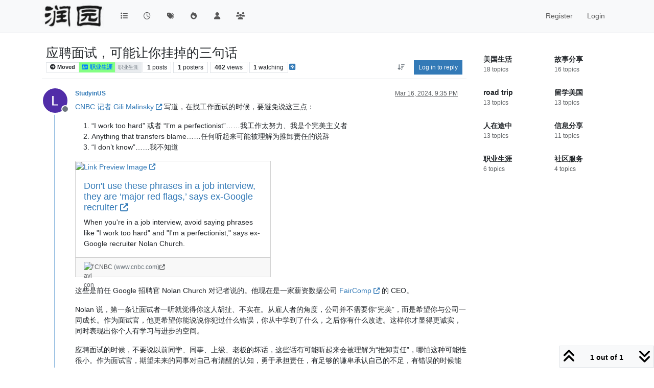

--- FILE ---
content_type: text/html; charset=utf-8
request_url: https://runtu.us/topic/63/%E5%BA%94%E8%81%98%E9%9D%A2%E8%AF%95-%E5%8F%AF%E8%83%BD%E8%AE%A9%E4%BD%A0%E6%8C%82%E6%8E%89%E7%9A%84%E4%B8%89%E5%8F%A5%E8%AF%9D
body_size: 16148
content:
<!DOCTYPE html>
<html lang="en-US" data-dir="ltr" style="direction: ltr;">
<head>
<title>应聘面试，可能让你挂掉的三句话 | 润园</title>
<meta name="viewport" content="width&#x3D;device-width, initial-scale&#x3D;1.0" />
	<meta name="content-type" content="text/html; charset=UTF-8" />
	<meta name="apple-mobile-web-app-capable" content="yes" />
	<meta name="mobile-web-app-capable" content="yes" />
	<meta property="og:site_name" content="润园" />
	<meta name="msapplication-badge" content="frequency=30; polling-uri=https://runtu.us/sitemap.xml" />
	<meta name="theme-color" content="#ffffff" />
	<meta name="msapplication-square150x150logo" content="/assets/uploads/system/site-logo.png" />
	<meta name="title" content="应聘面试，可能让你挂掉的三句话" />
	<meta property="og:title" content="应聘面试，可能让你挂掉的三句话" />
	<meta property="og:type" content="article" />
	<meta property="article:published_time" content="2024-03-16T21:35:44.297Z" />
	<meta property="article:modified_time" content="2024-03-16T21:35:44.297Z" />
	<meta property="article:section" content="职业生涯" />
	<meta name="description" content="CNBC 记者 Gili Malinsky 写道，在找工作面试的时候，要避免说这三点：  “I work too hard” 或者 “I’m a perfectionist”……我工作太努力、我是个完美主义者 Anything that transfers blame……任何听起来可能被理解为推卸责任的说辞 “I..." />
	<meta property="og:description" content="CNBC 记者 Gili Malinsky 写道，在找工作面试的时候，要避免说这三点：  “I work too hard” 或者 “I’m a perfectionist”……我工作太努力、我是个完美主义者 Anything that transfers blame……任何听起来可能被理解为推卸责任的说辞 “I..." />
	<meta property="og:image" content="https://lh3.googleusercontent.com/a/ACg8ocKdaaOdK7NKYX-ygYdbjgg-ttNBC-EzMyzhKw8M8BXmcrKquA=s96-c" />
	<meta property="og:image:url" content="https://lh3.googleusercontent.com/a/ACg8ocKdaaOdK7NKYX-ygYdbjgg-ttNBC-EzMyzhKw8M8BXmcrKquA=s96-c" />
	<meta property="og:image" content="https://runtu.us/assets/uploads/system/site-logo.png" />
	<meta property="og:image:url" content="https://runtu.us/assets/uploads/system/site-logo.png" />
	<meta property="og:image:width" content="149" />
	<meta property="og:image:height" content="61" />
	<meta property="og:url" content="https://runtu.us/topic/63/%E5%BA%94%E8%81%98%E9%9D%A2%E8%AF%95-%E5%8F%AF%E8%83%BD%E8%AE%A9%E4%BD%A0%E6%8C%82%E6%8E%89%E7%9A%84%E4%B8%89%E5%8F%A5%E8%AF%9D" />
	
<link rel="stylesheet" type="text/css" href="/assets/client.css?v=aa0c56c764e" />
<link rel="icon" type="image/x-icon" href="/assets/uploads/system/favicon.ico?v&#x3D;aa0c56c764e" />
	<link rel="manifest" href="/manifest.webmanifest" crossorigin="use-credentials" />
	<link rel="search" type="application/opensearchdescription+xml" title="润园" href="/osd.xml" />
	<link rel="apple-touch-icon" href="/assets/images/touch/512.png" />
	<link rel="icon" sizes="36x36" href="/assets/images/touch/36.png" />
	<link rel="icon" sizes="48x48" href="/assets/images/touch/48.png" />
	<link rel="icon" sizes="72x72" href="/assets/images/touch/72.png" />
	<link rel="icon" sizes="96x96" href="/assets/images/touch/96.png" />
	<link rel="icon" sizes="144x144" href="/assets/images/touch/144.png" />
	<link rel="icon" sizes="192x192" href="/assets/images/touch/192.png" />
	<link rel="icon" sizes="512x512" href="/assets/images/touch/512.png" />
	<link rel="prefetch" href="/assets/src/modules/composer.js?v&#x3D;aa0c56c764e" />
	<link rel="prefetch" href="/assets/src/modules/composer/uploads.js?v&#x3D;aa0c56c764e" />
	<link rel="prefetch" href="/assets/src/modules/composer/drafts.js?v&#x3D;aa0c56c764e" />
	<link rel="prefetch" href="/assets/src/modules/composer/tags.js?v&#x3D;aa0c56c764e" />
	<link rel="prefetch" href="/assets/src/modules/composer/categoryList.js?v&#x3D;aa0c56c764e" />
	<link rel="prefetch" href="/assets/src/modules/composer/resize.js?v&#x3D;aa0c56c764e" />
	<link rel="prefetch" href="/assets/src/modules/composer/autocomplete.js?v&#x3D;aa0c56c764e" />
	<link rel="prefetch" href="/assets/templates/composer.tpl?v&#x3D;aa0c56c764e" />
	<link rel="prefetch" href="/assets/language/en-US/topic.json?v&#x3D;aa0c56c764e" />
	<link rel="prefetch" href="/assets/language/en-US/modules.json?v&#x3D;aa0c56c764e" />
	<link rel="prefetch" href="/assets/language/en-US/tags.json?v&#x3D;aa0c56c764e" />
	<link rel="prefetch stylesheet" href="/assets/plugins/nodebb-plugin-markdown/styles/default.css" />
	<link rel="prefetch" href="/assets/language/en-US/markdown.json?v&#x3D;aa0c56c764e" />
	<link rel="stylesheet" href="https://runtu.us/assets/plugins/nodebb-plugin-emoji/emoji/styles.css?v&#x3D;aa0c56c764e" />
	<link rel="canonical" href="https://runtu.us/topic/63/应聘面试-可能让你挂掉的三句话" />
	<link rel="alternate" type="application/rss+xml" href="/topic/63.rss" />
	<link rel="up" href="https://runtu.us/category/10/职业生涯" />
	<link rel="author" href="https://runtu.us/user/studyinus" />
	<link rel="alternate" type="application/activity+json" href="https://runtu.us/post/144" />
	
<script>
var config = JSON.parse('{"relative_path":"","upload_url":"/assets/uploads","asset_base_url":"/assets","assetBaseUrl":"/assets","siteTitle":"\u6DA6\u56ED","browserTitle":"\u6DA6\u56ED","description":"","keywords":"","brand:logo":"&#x2F;assets&#x2F;uploads&#x2F;system&#x2F;site-logo.png","titleLayout":"&#123;pageTitle&#125; | &#123;browserTitle&#125;","showSiteTitle":false,"maintenanceMode":false,"postQueue":1,"minimumTitleLength":3,"maximumTitleLength":255,"minimumPostLength":8,"maximumPostLength":32767,"minimumTagsPerTopic":1,"maximumTagsPerTopic":5,"minimumTagLength":3,"maximumTagLength":15,"undoTimeout":10000,"useOutgoingLinksPage":false,"allowGuestHandles":false,"allowTopicsThumbnail":false,"usePagination":false,"disableChat":false,"disableChatMessageEditing":false,"maximumChatMessageLength":1000,"socketioTransports":["polling","websocket"],"socketioOrigins":"https://runtu.us:*","websocketAddress":"","maxReconnectionAttempts":5,"reconnectionDelay":1500,"topicsPerPage":20,"postsPerPage":20,"maximumFileSize":2048,"theme:id":"nodebb-theme-persona","theme:src":"","defaultLang":"en-US","userLang":"en-US","loggedIn":false,"uid":-1,"cache-buster":"v=aa0c56c764e","topicPostSort":"oldest_to_newest","categoryTopicSort":"recently_replied","csrf_token":false,"searchEnabled":true,"searchDefaultInQuick":"titles","bootswatchSkin":"","composer:showHelpTab":true,"enablePostHistory":true,"timeagoCutoff":30,"timeagoCodes":["af","am","ar","az-short","az","be","bg","bs","ca","cs","cy","da","de-short","de","dv","el","en-short","en","es-short","es","et","eu","fa-short","fa","fi","fr-short","fr","gl","he","hr","hu","hy","id","is","it-short","it","ja","jv","ko","ky","lt","lv","mk","nl","no","pl","pt-br-short","pt-br","pt-short","pt","ro","rs","ru","rw","si","sk","sl","sq","sr","sv","th","tr-short","tr","uk","ur","uz","vi","zh-CN","zh-TW"],"cookies":{"enabled":false,"message":"[[global:cookies.message]]","dismiss":"[[global:cookies.accept]]","link":"[[global:cookies.learn-more]]","link_url":"https:&#x2F;&#x2F;www.cookiesandyou.com"},"thumbs":{"size":512},"emailPrompt":1,"useragent":{"isSafari":false},"fontawesome":{"pro":false,"styles":["solid","brands","regular"],"version":"6.7.2"},"activitypub":{"probe":1},"acpLang":"undefined","topicSearchEnabled":false,"disableCustomUserSkins":false,"defaultBootswatchSkin":"","composer-default":{},"hideSubCategories":false,"hideCategoryLastPost":false,"enableQuickReply":false,"markdown":{"highlight":1,"highlightLinesLanguageList":"[]","hljsLanguages":["common"],"theme":"default.css","defaultHighlightLanguage":"","externalMark":true},"emojiCustomFirst":false,"spam-be-gone":{},"2factor":{"hasKey":false},"googleAdsense":{"client_id":"pub-2702694357921129","adFreeGroups":"[]"},"sso-google":{"style":"dark"},"recentCards":{"enableCarousel":0,"enableCarouselPagination":0,"minSlides":1,"maxSlides":4}}');
var app = {
user: JSON.parse('{"uid":-1,"username":"Guest","displayname":"Guest","userslug":"","fullname":"Guest","email":"","icon:text":"?","icon:bgColor":"#aaa","groupTitle":"","groupTitleArray":[],"status":"offline","reputation":0,"email:confirmed":false,"unreadData":{"":{},"new":{},"watched":{},"unreplied":{}},"isAdmin":false,"isGlobalMod":false,"isMod":false,"privileges":{"chat":false,"chat:privileged":false,"upload:post:image":false,"upload:post:file":false,"signature":false,"invite":false,"group:create":false,"search:content":false,"search:users":false,"search:tags":false,"view:users":false,"view:tags":true,"view:groups":false,"local:login":false,"ban":false,"mute":false,"view:users:info":false},"blocks":[],"timeagoCode":"en","offline":true,"lastRoomId":null,"isEmailConfirmSent":false}')
};
document.documentElement.style.setProperty('--panel-offset', `${localStorage.getItem('panelOffset') || 0}px`);
</script>


</head>
<body class="page-topic page-topic-63 page-topic-应聘面试-可能让你挂掉的三句话 template-topic page-topic-category-10 page-topic-category-职业生涯 parent-category-2 parent-category-10 page-status-200 theme-persona user-guest skin-noskin">
<nav id="menu" class="slideout-menu hidden">
<section class="menu-section" data-section="navigation">
<ul class="menu-section-list text-bg-dark list-unstyled"></ul>
</section>
</nav>
<nav id="chats-menu" class="slideout-menu hidden">

</nav>
<main id="panel" class="slideout-panel">
<nav class="navbar sticky-top navbar-expand-lg bg-light header border-bottom py-0" id="header-menu" component="navbar">
<div class="container-lg justify-content-start flex-nowrap">
<div class="d-flex align-items-center me-auto" style="min-width: 0px;">
<button type="button" class="navbar-toggler border-0" id="mobile-menu">
<i class="fa fa-lg fa-fw fa-bars unread-count" ></i>
<span component="unread/icon" class="notification-icon fa fa-fw fa-book unread-count" data-content="0" data-unread-url="/unread"></span>
</button>
<div class="d-inline-flex align-items-center" style="min-width: 0px;">

<a class="navbar-brand" href="/">
<img alt="润园" class=" forum-logo d-inline-block align-text-bottom" src="/assets/uploads/system/site-logo.png?v=aa0c56c764e" />
</a>


</div>
</div>


<div component="navbar/title" class="visible-xs hidden">
<span></span>
</div>
<div id="nav-dropdown" class="collapse navbar-collapse d-none d-lg-block">
<ul id="main-nav" class="navbar-nav me-auto mb-2 mb-lg-0">


<li class="nav-item " title="Categories">
<a class="nav-link navigation-link "
 href="&#x2F;categories" >

<i class="fa fa-fw fa-list" data-content=""></i>


<span class="visible-xs-inline">Categories</span>


</a>

</li>



<li class="nav-item " title="Recent">
<a class="nav-link navigation-link "
 href="&#x2F;recent" >

<i class="fa fa-fw fa-clock-o" data-content=""></i>


<span class="visible-xs-inline">Recent</span>


</a>

</li>



<li class="nav-item " title="Tags">
<a class="nav-link navigation-link "
 href="&#x2F;tags" >

<i class="fa fa-fw fa-tags" data-content=""></i>


<span class="visible-xs-inline">Tags</span>


</a>

</li>



<li class="nav-item " title="Popular">
<a class="nav-link navigation-link "
 href="&#x2F;popular" >

<i class="fa fa-fw fa-fire" data-content=""></i>


<span class="visible-xs-inline">Popular</span>


</a>

</li>



<li class="nav-item " title="Users">
<a class="nav-link navigation-link "
 href="&#x2F;users" >

<i class="fa fa-fw fa-user" data-content=""></i>


<span class="visible-xs-inline">Users</span>


</a>

</li>



<li class="nav-item " title="Groups">
<a class="nav-link navigation-link "
 href="&#x2F;groups" >

<i class="fa fa-fw fa-group" data-content=""></i>


<span class="visible-xs-inline">Groups</span>


</a>

</li>


</ul>
<ul class="navbar-nav mb-2 mb-lg-0 hidden-xs">
<li class="nav-item">
<a href="#" id="reconnect" class="nav-link hide" title="Looks like your connection to 润园 was lost, please wait while we try to reconnect.">
<i class="fa fa-check"></i>
</a>
</li>
</ul>



<ul id="logged-out-menu" class="navbar-nav me-0 mb-2 mb-lg-0 align-items-center">

<li class="nav-item">
<a class="nav-link" href="/register">
<i class="fa fa-pencil fa-fw d-inline-block d-sm-none"></i>
<span>Register</span>
</a>
</li>

<li class="nav-item">
<a class="nav-link" href="/login">
<i class="fa fa-sign-in fa-fw d-inline-block d-sm-none"></i>
<span>Login</span>
</a>
</li>
</ul>


</div>
</div>
</nav>
<script>
const rect = document.getElementById('header-menu').getBoundingClientRect();
const offset = Math.max(0, rect.bottom);
document.documentElement.style.setProperty('--panel-offset', offset + `px`);
</script>
<div class="container-lg pt-3" id="content">
<noscript>
<div class="alert alert-danger">
<p>
Your browser does not seem to support JavaScript. As a result, your viewing experience will be diminished, and you have been placed in <strong>read-only mode</strong>.
</p>
<p>
Please download a browser that supports JavaScript, or enable it if it's disabled (i.e. NoScript).
</p>
</div>
</noscript>
<div data-widget-area="header">

</div>
<div class="row mb-5">
<div class="topic col-lg-9 col-sm-12" itemid="/topic/63/%E5%BA%94%E8%81%98%E9%9D%A2%E8%AF%95-%E5%8F%AF%E8%83%BD%E8%AE%A9%E4%BD%A0%E6%8C%82%E6%8E%89%E7%9A%84%E4%B8%89%E5%8F%A5%E8%AF%9D" itemscope itemtype="https://schema.org/DiscussionForumPosting">
<meta itemprop="headline" content="应聘面试，可能让你挂掉的三句话">
<meta itemprop="text" content="应聘面试，可能让你挂掉的三句话">
<meta itemprop="url" content="/topic/63/%E5%BA%94%E8%81%98%E9%9D%A2%E8%AF%95-%E5%8F%AF%E8%83%BD%E8%AE%A9%E4%BD%A0%E6%8C%82%E6%8E%89%E7%9A%84%E4%B8%89%E5%8F%A5%E8%AF%9D">
<meta itemprop="datePublished" content="2024-03-16T21:35:44.297Z">
<meta itemprop="dateModified" content="2024-03-16T21:35:44.297Z">
<div itemprop="author" itemscope itemtype="https://schema.org/Person">
<meta itemprop="name" content="StudyinUS">
<meta itemprop="url" content="/user/studyinus">
</div>
<div class="topic-header sticky-top mb-3 bg-body">
<div class="d-flex flex-wrap gap-3 border-bottom p-2">
<div class="d-flex flex-column gap-2 flex-grow-1">
<h1 component="post/header" class="mb-0" itemprop="name">
<div class="topic-title d-flex">
<span class="fs-3" component="topic/title">应聘面试，可能让你挂掉的三句话</span>
</div>
</h1>
<div class="topic-info d-flex gap-2 align-items-center flex-wrap">
<span component="topic/labels" class="d-flex gap-2 ">
<span component="topic/scheduled" class="badge badge border border-gray-300 text-body hidden">
<i class="fa fa-clock-o"></i> Scheduled
</span>
<span component="topic/pinned" class="badge badge border border-gray-300 text-body hidden">
<i class="fa fa-thumb-tack"></i> Pinned
</span>
<span component="topic/locked" class="badge badge border border-gray-300 text-body hidden">
<i class="fa fa-lock"></i> Locked
</span>
<a component="topic/moved" href="/category/3" class="badge badge border border-gray-300 text-body text-decoration-none ">
<i class="fa fa-arrow-circle-right"></i> Moved
</a>

</span>
<a component="topic/category" href="/category/10/职业生涯" class="badge px-1 text-truncate text-decoration-none border" style="color: #0080ff;background-color: #84ff84;border-color: #84ff84!important; max-width: 70vw;">
			<i class="fa fa-fw fa-address-card fa-solid"></i>
			职业生涯
		</a>
<div data-tid="63" component="topic/tags" class="lh-1 tags tag-list d-flex flex-wrap hidden-xs hidden-empty gap-2"><a href="/tags/%E8%81%8C%E4%B8%9A%E7%94%9F%E6%B6%AF"><span class="badge border border-gray-300 fw-normal tag tag-class-职业生涯" data-tag="职业生涯">职业生涯</span></a></div>
<div class="d-flex gap-2"><span class="badge text-body border border-gray-300 stats text-xs">
<i class="fa-regular fa-fw fa-message visible-xs-inline" title="Posts"></i>
<span component="topic/post-count" title="1" class="fw-bold">1</span>
<span class="hidden-xs text-lowercase fw-normal">Posts</span>
</span>
<span class="badge text-body border border-gray-300 stats text-xs">
<i class="fa fa-fw fa-user visible-xs-inline" title="Posters"></i>
<span title="1" class="fw-bold">1</span>
<span class="hidden-xs text-lowercase fw-normal">Posters</span>
</span>
<span class="badge text-body border border-gray-300 stats text-xs">
<i class="fa fa-fw fa-eye visible-xs-inline" title="Views"></i>
<span class="fw-bold" title="462">462</span>
<span class="hidden-xs text-lowercase fw-normal">Views</span>
</span>

<span class="badge text-body border border-gray-300 stats text-xs">
<i class="fa fa-fw fa-bell-o visible-xs-inline" title="Watching"></i>
<span class="fw-bold" title="462">1</span>
<span class="hidden-xs text-lowercase fw-normal">Watching</span>
</span>
</div>

<a class="hidden-xs" target="_blank" href="/topic/63.rss"><i class="fa fa-rss-square"></i></a>


<div class="ms-auto">
<div class="topic-main-buttons float-end d-inline-block">
<span class="loading-indicator btn float-start hidden" done="0">
<span class="hidden-xs">Loading More Posts</span> <i class="fa fa-refresh fa-spin"></i>
</span>


<div title="Sort by" class="btn-group bottom-sheet hidden-xs" component="thread/sort">
<button class="btn btn-sm btn-ghost dropdown-toggle" data-bs-toggle="dropdown" aria-haspopup="true" aria-expanded="false" aria-label="Post sort option, Oldest to Newest">
<i class="fa fa-fw fa-arrow-down-wide-short text-secondary"></i></button>
<ul class="dropdown-menu dropdown-menu-end p-1 text-sm" role="menu">
<li>
<a class="dropdown-item rounded-1 d-flex align-items-center gap-2" href="#" class="oldest_to_newest" data-sort="oldest_to_newest" role="menuitem">
<span class="flex-grow-1">Oldest to Newest</span>
<i class="flex-shrink-0 fa fa-fw text-secondary"></i>
</a>
</li>
<li>
<a class="dropdown-item rounded-1 d-flex align-items-center gap-2" href="#" class="newest_to_oldest" data-sort="newest_to_oldest" role="menuitem">
<span class="flex-grow-1">Newest to Oldest</span>
<i class="flex-shrink-0 fa fa-fw text-secondary"></i>
</a>
</li>
<li>
<a class="dropdown-item rounded-1 d-flex align-items-center gap-2" href="#" class="most_votes" data-sort="most_votes" role="menuitem">
<span class="flex-grow-1">Most Votes</span>
<i class="flex-shrink-0 fa fa-fw text-secondary"></i>
</a>
</li>
</ul>
</div>
<div class="d-inline-block">

</div>
<div component="topic/reply/container" class="btn-group bottom-sheet hidden">
<a href="/compose?tid=63" class="btn btn-sm btn-primary" component="topic/reply" data-ajaxify="false" role="button"><i class="fa fa-reply visible-xs-inline"></i><span class="visible-sm-inline visible-md-inline visible-lg-inline"> Reply</span></a>
<button type="button" class="btn btn-sm btn-primary dropdown-toggle" data-bs-toggle="dropdown" aria-haspopup="true" aria-expanded="false">
<span class="caret"></span>
</button>
<ul class="dropdown-menu dropdown-menu-end" role="menu">
<li><a class="dropdown-item" href="#" component="topic/reply-as-topic" role="menuitem">Reply as topic</a></li>
</ul>
</div>


<a component="topic/reply/guest" href="/login" class="btn btn-sm btn-primary">Log in to reply</a>


</div>
</div>
</div>
</div>
<div class="d-flex flex-wrap gap-2 align-items-center hidden-empty " component="topic/thumb/list">
</div>
</div>
</div>



<div component="topic/deleted/message" class="alert alert-warning d-flex justify-content-between flex-wrap hidden">
<span>This topic has been deleted. Only users with topic management privileges can see it.</span>
<span>

</span>
</div>

<ul component="topic" class="posts timeline" data-tid="63" data-cid="10">

<li component="post" class="  topic-owner-post" data-index="0" data-pid="144" data-uid="2" data-timestamp="1710624944297" data-username="StudyinUS" data-userslug="studyinus" itemprop="comment" itemtype="http://schema.org/Comment" itemscope>
<a component="post/anchor" data-index="0" id="1"></a>
<meta itemprop="datePublished" content="2024-03-16T21:35:44.297Z">
<meta itemprop="dateModified" content="">

<div class="clearfix post-header">
<div class="icon float-start">
<a href="/user/studyinus">
<img title="StudyinUS" data-uid="2" class="avatar  avatar-rounded" alt="StudyinUS" loading="lazy" component="user/picture" src="https://lh3.googleusercontent.com/a/ACg8ocKdaaOdK7NKYX-ygYdbjgg-ttNBC-EzMyzhKw8M8BXmcrKquA=s96-c" style="--avatar-size: 48px;" onError="this.remove()" itemprop="image" /><span title="StudyinUS" data-uid="2" class="avatar  avatar-rounded" component="user/picture" style="--avatar-size: 48px; background-color: #e65100">S</span>

<span component="user/status" class="position-absolute top-100 start-100 border border-white border-2 rounded-circle status offline"><span class="visually-hidden">Offline</span></span>

</a>
</div>
<small class="d-flex">
<div class="d-flex align-items-center gap-1 flex-wrap w-100">
<strong class="text-nowrap" itemprop="author" itemscope itemtype="https://schema.org/Person">
<meta itemprop="name" content="StudyinUS">
<meta itemprop="url" content="/user/studyinus">
<a href="/user/studyinus" data-username="StudyinUS" data-uid="2">StudyinUS</a>
</strong>


<span class="visible-xs-inline-block visible-sm-inline-block visible-md-inline-block visible-lg-inline-block">

<span>

</span>
</span>
<div class="d-flex align-items-center gap-1 flex-grow-1 justify-content-end">
<span>
<i component="post/edit-indicator" class="fa fa-pencil-square edit-icon hidden"></i>
<span data-editor="" component="post/editor" class="hidden">last edited by  <span class="timeago" title="Invalid Date"></span></span>
<span class="visible-xs-inline-block visible-sm-inline-block visible-md-inline-block visible-lg-inline-block">
<a class="permalink text-muted" href="/post/144"><span class="timeago" title="2024-03-16T21:35:44.297Z"></span></a>
</span>
</span>
<span class="bookmarked"><i class="fa fa-bookmark-o"></i></span>
</div>
</div>
</small>
</div>
<br />
<div class="content" component="post/content" itemprop="text">
<p dir="auto"><a href="https://www.cnbc.com/gili-malinsky-bio/" rel="nofollow ugc">CNBC 记者 Gili Malinsky</a> 写道，在找工作面试的时候，要避免说这三点：</p>
<ol>
<li>“I work too hard” 或者 “I’m a perfectionist”……我工作太努力、我是个完美主义者</li>
<li>Anything that transfers blame……任何听起来可能被理解为推卸责任的说辞</li>
<li>“I don’t know”……我不知道</li>
</ol>
<p dir="auto"><div class="card col-md-9 col-lg-6 position-relative link-preview p-0">



<a href="https://www.cnbc.com/2024/03/14/job-interview-phrases-that-are-red-flags-says-ex-google-recruiter.html" title="Don't use these phrases in a job interview, they are ‘major red flags,’ says ex-Google recruiter">
<img src="https://image.cnbcfm.com/api/v1/image/107169792-1671650693935-continuousresume.jpg?v=1710364993&amp;w=1920&amp;h=1080" class="card-img-top not-responsive" style="max-height: 15rem;" alt="Link Preview Image">
</a>







<div class="card-body">
<h5 class="card-title">
<a href="https://www.cnbc.com/2024/03/14/job-interview-phrases-that-are-red-flags-says-ex-google-recruiter.html">
Don't use these phrases in a job interview, they are ‘major red flags,’ says ex-Google recruiter
</a>
</h5>
<p class="card-text line-clamp-3">When you're in a job interview, avoid saying phrases like "I work too hard" and "I'm a perfectionist," says ex-Google recruiter Nolan Church. </p>
</div>
<a href="https://www.cnbc.com/2024/03/14/job-interview-phrases-that-are-red-flags-says-ex-google-recruiter.html" class="card-footer text-body-secondary small d-flex gap-2 align-items-center lh-2">



<img src="https://fm.cnbc.com/applications/cnbc.com/resources/img/CNBC_LOGO_FAVICON_1C_KO_RGB.ico" alt="favicon" class="not-responsive" style="max-width: 21px; max-height: 21px;">



<p class="d-inline-block text-truncate mb-0">CNBC <span class="text-secondary">(www.cnbc.com)</span></p>
</a>
</div></p>
<p dir="auto">这些是前任 Google 招聘官 Nolan Church 对记者说的。他现在是一家薪资数据公司 <a href="https://www.faircomp.io/" rel="nofollow ugc">FairComp</a> 的 CEO。</p>
<p dir="auto">Nolan 说，第一条让面试者一听就觉得你这人胡扯、不实在。从雇人者的角度，公司并不需要你“完美”，而是希望你与公司一同成长。作为面试官，他更希望你能说说你犯过什么错误，你从中学到了什么，之后你有什么改进。这样你才显得更诚实，同时表现出你个人有学习与进步的空间。</p>
<p dir="auto">应聘面试的时候，不要说以前同学、同事、上级、老板的坏话，这些话有可能听起来会被理解为“推卸责任”，哪怕这种可能性很小。作为面试官，期望未来的同事对自己有清醒的认知，勇于承担责任，有足够的谦卑承认自己的不足，有错误的时候能够调整自己的思维模式去改正。</p>
<p dir="auto">“我不知道”……这句话要尽量避免，不可避免的时候，可以用“……but"加以承接，而不是”不知道“就完了。一方面，面对一个不知道答案的问题，你可以分析问题的本身，诚实地表达你会采取什么方法、如何入手去寻求解决方案。另一方面，即使当时没有自己满意的答复，也可以表达自己会主动、且有能力学习解决问题所需要的技能。</p>

</div>
<div class="post-footer">

<div class="clearfix">

<a component="post/reply-count" data-target-component="post/replies/container" href="#" class="threaded-replies user-select-none float-start text-muted hidden">
<span component="post/reply-count/avatars" class="avatars d-inline-flex gap-1 align-items-top hidden-xs ">


</span>
<span class="replies-count small" component="post/reply-count/text" data-replies="0">1 Reply</span>
<span class="replies-last hidden-xs small">Last reply <span class="timeago" title=""></span></span>
<i class="fa fa-fw fa-chevron-down" component="post/replies/open"></i>
</a>

<small class="d-flex justify-content-end align-items-center gap-1" component="post/actions">
<!-- This partial intentionally left blank; overwritten by nodebb-plugin-reactions -->
<span class="post-tools">
<a component="post/reply" href="#" class="btn btn-sm btn-link user-select-none hidden">Reply</a>
<a component="post/quote" href="#" class="btn btn-sm btn-link user-select-none hidden">Quote</a>
</span>


<span class="votes">
<a component="post/upvote" href="#" class="btn btn-sm btn-link ">
<i class="fa fa-chevron-up"></i>
</a>
<span class="btn btn-sm btn-link" component="post/vote-count" data-votes="0">0</span>

<a component="post/downvote" href="#" class="btn btn-sm btn-link ">
<i class="fa fa-chevron-down"></i>
</a>

</span>

<span component="post/tools" class="dropdown bottom-sheet d-inline-block ">
<a class="btn btn-link btn-sm dropdown-toggle" href="#" data-bs-toggle="dropdown" aria-haspopup="true" aria-expanded="false"><i class="fa fa-fw fa-ellipsis-v"></i></a>
<ul class="dropdown-menu dropdown-menu-end p-1 text-sm" role="menu"></ul>
</span>
</small>
</div>
<div component="post/replies/container"></div>
</div>

</li>


<li component="topic/event" class="timeline-event text-muted" data-topic-event-id="39" data-topic-event-type="move">
<div class="timeline-badge">
<i class="fa fa-arrow-circle-right"></i>
</div>
<span class="timeline-text">
<img title="ww9rivers" data-uid="1" class="avatar avatar-rounded" alt="ww9rivers" loading="lazy" component="avatar/picture" src="https://lh3.googleusercontent.com/a/ACg8ocIwdV8h5hXb-s8MzarovKy0ey8MbmirPzNxkSIyUP9xWa27AA=s96-c" style="--avatar-size: 16px;" onError="this.remove()" itemprop="image" /><span title="ww9rivers" data-uid="1" class="avatar avatar-rounded" component="avatar/icon" style="--avatar-size: 16px; background-color: #e65100">W</span> <a href="/user/ww9rivers">ww9rivers</a> moved this topic from 博客 on <span class="timeago timeline-text" title="2024-03-17T15:39:47.030Z"></span>
</span>

</li>



</ul>



<div class="pagination-block border border-1 text-bg-light text-center">
<div class="progress-bar bg-info"></div>
<div class="wrapper dropup">
<i class="fa fa-2x fa-angle-double-up pointer fa-fw pagetop"></i>
<a href="#" class="text-reset dropdown-toggle d-inline-block text-decoration-none" data-bs-toggle="dropdown" data-bs-reference="parent" aria-haspopup="true" aria-expanded="false">
<span class="pagination-text"></span>
</a>
<i class="fa fa-2x fa-angle-double-down pointer fa-fw pagebottom"></i>
<ul class="dropdown-menu dropdown-menu-end" role="menu">
<li>
<div class="row">
<div class="col-8 post-content"></div>
<div class="col-4 text-end">
<div class="scroller-content">
<span class="pointer pagetop">First post <i class="fa fa-angle-double-up"></i></span>
<div class="scroller-container">
<div class="scroller-thumb">
<span class="thumb-text"></span>
<div class="scroller-thumb-icon"></div>
</div>
</div>
<span class="pointer pagebottom">Last post <i class="fa fa-angle-double-down"></i></span>
</div>
</div>
</div>
<div class="row">
<div class="col-6">
<button id="myNextPostBtn" class="btn btn-outline-secondary form-control" disabled>Go to my next post</button>
</div>
<div class="col-6">
<input type="number" class="form-control" id="indexInput" placeholder="Go to post index">
</div>
</div>
</li>
</ul>
</div>
</div>
</div>
<div data-widget-area="sidebar" class="col-lg-3 col-sm-12 ">

<div class="jumbotron"><div>
<ul class="popular_topics list-unstyled d-flex flex-column">

</ul>
</div></div>

<div class="well"><div class="popular-tags d-flex flex-column gap-2 mb-3">


<div class="tag-list row row-cols-2 gx-3 gy-2">

<div>
<a href="/tags/%E7%BE%8E%E5%9B%BD%E7%94%9F%E6%B4%BB" data-tag="美国生活" class="btn btn-ghost ff-base d-flex flex-column gap-1 align-items-start justify-content-start text-truncate p-2">
<div class="fw-semibold text-nowrap tag-item w-100 text-start text-truncate">美国生活</div>
<div class="text-xs text-muted text-nowrap tag-topic-count"><span class="formatted-number">18</span> topics</div>
</a>
</div>

<div>
<a href="/tags/%E6%95%85%E4%BA%8B%E5%88%86%E4%BA%AB" data-tag="故事分享" class="btn btn-ghost ff-base d-flex flex-column gap-1 align-items-start justify-content-start text-truncate p-2">
<div class="fw-semibold text-nowrap tag-item w-100 text-start text-truncate">故事分享</div>
<div class="text-xs text-muted text-nowrap tag-topic-count"><span class="formatted-number">16</span> topics</div>
</a>
</div>

<div>
<a href="/tags/road%20trip" data-tag="road trip" class="btn btn-ghost ff-base d-flex flex-column gap-1 align-items-start justify-content-start text-truncate p-2">
<div class="fw-semibold text-nowrap tag-item w-100 text-start text-truncate">road trip</div>
<div class="text-xs text-muted text-nowrap tag-topic-count"><span class="formatted-number">13</span> topics</div>
</a>
</div>

<div>
<a href="/tags/%E7%95%99%E5%AD%A6%E7%BE%8E%E5%9B%BD" data-tag="留学美国" class="btn btn-ghost ff-base d-flex flex-column gap-1 align-items-start justify-content-start text-truncate p-2">
<div class="fw-semibold text-nowrap tag-item w-100 text-start text-truncate">留学美国</div>
<div class="text-xs text-muted text-nowrap tag-topic-count"><span class="formatted-number">13</span> topics</div>
</a>
</div>

<div>
<a href="/tags/%E4%BA%BA%E5%9C%A8%E9%80%94%E4%B8%AD" data-tag="人在途中" class="btn btn-ghost ff-base d-flex flex-column gap-1 align-items-start justify-content-start text-truncate p-2">
<div class="fw-semibold text-nowrap tag-item w-100 text-start text-truncate">人在途中</div>
<div class="text-xs text-muted text-nowrap tag-topic-count"><span class="formatted-number">13</span> topics</div>
</a>
</div>

<div>
<a href="/tags/%E4%BF%A1%E6%81%AF%E5%88%86%E4%BA%AB" data-tag="信息分享" class="btn btn-ghost ff-base d-flex flex-column gap-1 align-items-start justify-content-start text-truncate p-2">
<div class="fw-semibold text-nowrap tag-item w-100 text-start text-truncate">信息分享</div>
<div class="text-xs text-muted text-nowrap tag-topic-count"><span class="formatted-number">11</span> topics</div>
</a>
</div>

<div>
<a href="/tags/%E8%81%8C%E4%B8%9A%E7%94%9F%E6%B6%AF" data-tag="职业生涯" class="btn btn-ghost ff-base d-flex flex-column gap-1 align-items-start justify-content-start text-truncate p-2">
<div class="fw-semibold text-nowrap tag-item w-100 text-start text-truncate">职业生涯</div>
<div class="text-xs text-muted text-nowrap tag-topic-count"><span class="formatted-number">6</span> topics</div>
</a>
</div>

<div>
<a href="/tags/%E7%A4%BE%E5%8C%BA%E6%9C%8D%E5%8A%A1" data-tag="社区服务" class="btn btn-ghost ff-base d-flex flex-column gap-1 align-items-start justify-content-start text-truncate p-2">
<div class="fw-semibold text-nowrap tag-item w-100 text-start text-truncate">社区服务</div>
<div class="text-xs text-muted text-nowrap tag-topic-count"><span class="formatted-number">4</span> topics</div>
</a>
</div>

</div>

</div>
<script>
'use strict';
/* globals app, socket*/
(function() {
function onLoad() {
setTimeout(function () {
$('.popular-tags-bar').each(function () {
const bar = $(this);
bar.css({ width: bar.attr('data-width') + '%' });
});
}, 100);
}
if (document.readyState === 'loading') {
document.addEventListener('DOMContentLoaded', onLoad);
} else {
onLoad();
}
})();
</script></div>

<div class="panel panel-default"><div class="panel-body"><div class="groups-list d-flex flex-wrap gap-2 mb-3">

</div></div></div>

<div class="panel panel-default"><div class="panel-body"><div class="row row-cols-1 px-3 gy-2 mb-2">

</div></div></div>

</div>
</div>
<div data-widget-area="footer">

<footer id="footer" class="container footer">
	<div>
		Powered by <a target="_blank" href="https://nodebb.org">NodeBB</a> | <a target="_blank" href="//github.com/NodeBB/NodeBB/graphs/contributors">Contributors</a>
	</div>
</footer>

</div>

<noscript>
<nav component="pagination" class="pagination-container hidden" aria-label="Pagination">
<ul class="pagination hidden-xs justify-content-center">
<li class="page-item previous float-start disabled">
<a class="page-link" href="?" data-page="1" aria-label="Previous Page"><i class="fa fa-chevron-left"></i> </a>
</li>

<li class="page-item next float-end disabled">
<a class="page-link" href="?" data-page="1" aria-label="Next Page"><i class="fa fa-chevron-right"></i></a>
</li>
</ul>
<ul class="pagination hidden-sm hidden-md hidden-lg justify-content-center">
<li class="page-item first disabled">
<a class="page-link" href="?" data-page="1" aria-label="First Page"><i class="fa fa-fast-backward"></i> </a>
</li>
<li class="page-item previous disabled">
<a class="page-link" href="?" data-page="1" aria-label="Previous Page"><i class="fa fa-chevron-left"></i> </a>
</li>
<li component="pagination/select-page" class="page-item page select-page">
<a class="page-link" href="#" aria-label="Go to page">1 / 1</a>
</li>
<li class="page-item next disabled">
<a class="page-link" href="?" data-page="1" aria-label="Next Page"><i class="fa fa-chevron-right"></i></a>
</li>
<li class="page-item last disabled">
<a class="page-link" href="?" data-page="1" aria-label="Last Page"><i class="fa fa-fast-forward"></i> </a>
</li>
</ul>
</nav>
</noscript>
<script id="ajaxify-data" type="application/json">{"cid":10,"tid":63,"uid":2,"slug":"63/应聘面试-可能让你挂掉的三句话","tags":[{"value":"职业生涯","valueEscaped":"职业生涯","valueEncoded":"%E8%81%8C%E4%B8%9A%E7%94%9F%E6%B6%AF","class":"职业生涯"}],"title":"应聘面试，可能让你挂掉的三句话","oldCid":3,"mainPid":144,"postcount":1,"timestamp":1710624944297,"viewcount":462,"postercount":1,"lastposttime":1710624944297,"followercount":1,"deleted":0,"locked":0,"pinned":0,"pinExpiry":0,"upvotes":0,"downvotes":0,"deleterUid":0,"titleRaw":"应聘面试，可能让你挂掉的三句话","timestampISO":"2024-03-16T21:35:44.297Z","scheduled":false,"lastposttimeISO":"2024-03-16T21:35:44.297Z","pinExpiryISO":"","votes":0,"teaserPid":null,"thumbs":[],"posts":[{"pid":144,"tid":63,"uid":2,"content":"<p dir=\"auto\"><a href=\"https://www.cnbc.com/gili-malinsky-bio/\" rel=\"nofollow ugc\">CNBC 记者 Gili Malinsky<\/a> 写道，在找工作面试的时候，要避免说这三点：<\/p>\n<ol>\n<li>“I work too hard” 或者 “I’m a perfectionist”……我工作太努力、我是个完美主义者<\/li>\n<li>Anything that transfers blame……任何听起来可能被理解为推卸责任的说辞<\/li>\n<li>“I don’t know”……我不知道<\/li>\n<\/ol>\n<p dir=\"auto\"><div class=\"card col-md-9 col-lg-6 position-relative link-preview p-0\">\n\n\n\n<a href=\"https://www.cnbc.com/2024/03/14/job-interview-phrases-that-are-red-flags-says-ex-google-recruiter.html\" title=\"Don't use these phrases in a job interview, they are ‘major red flags,’ says ex-Google recruiter\">\n<img src=\"https://image.cnbcfm.com/api/v1/image/107169792-1671650693935-continuousresume.jpg?v=1710364993&amp;w=1920&amp;h=1080\" class=\"card-img-top not-responsive\" style=\"max-height: 15rem;\" alt=\"Link Preview Image\">\n<\/a>\n\n\n\n\n\n\n\n<div class=\"card-body\">\n<h5 class=\"card-title\">\n<a href=\"https://www.cnbc.com/2024/03/14/job-interview-phrases-that-are-red-flags-says-ex-google-recruiter.html\">\nDon't use these phrases in a job interview, they are ‘major red flags,’ says ex-Google recruiter\n<\/a>\n<\/h5>\n<p class=\"card-text line-clamp-3\">When you're in a job interview, avoid saying phrases like \"I work too hard\" and \"I'm a perfectionist,\" says ex-Google recruiter Nolan Church. <\/p>\n<\/div>\n<a href=\"https://www.cnbc.com/2024/03/14/job-interview-phrases-that-are-red-flags-says-ex-google-recruiter.html\" class=\"card-footer text-body-secondary small d-flex gap-2 align-items-center lh-2\">\n\n\n\n<img src=\"https://fm.cnbc.com/applications/cnbc.com/resources/img/CNBC_LOGO_FAVICON_1C_KO_RGB.ico\" alt=\"favicon\" class=\"not-responsive\" style=\"max-width: 21px; max-height: 21px;\">\n\n\n\n<p class=\"d-inline-block text-truncate mb-0\">CNBC <span class=\"text-secondary\">(www.cnbc.com)<\/span><\/p>\n<\/a>\n<\/div><\/p>\n<p dir=\"auto\">这些是前任 Google 招聘官 Nolan Church 对记者说的。他现在是一家薪资数据公司 <a href=\"https://www.faircomp.io/\" rel=\"nofollow ugc\">FairComp<\/a> 的 CEO。<\/p>\n<p dir=\"auto\">Nolan 说，第一条让面试者一听就觉得你这人胡扯、不实在。从雇人者的角度，公司并不需要你“完美”，而是希望你与公司一同成长。作为面试官，他更希望你能说说你犯过什么错误，你从中学到了什么，之后你有什么改进。这样你才显得更诚实，同时表现出你个人有学习与进步的空间。<\/p>\n<p dir=\"auto\">应聘面试的时候，不要说以前同学、同事、上级、老板的坏话，这些话有可能听起来会被理解为“推卸责任”，哪怕这种可能性很小。作为面试官，期望未来的同事对自己有清醒的认知，勇于承担责任，有足够的谦卑承认自己的不足，有错误的时候能够调整自己的思维模式去改正。<\/p>\n<p dir=\"auto\">“我不知道”……这句话要尽量避免，不可避免的时候，可以用“……but\"加以承接，而不是”不知道“就完了。一方面，面对一个不知道答案的问题，你可以分析问题的本身，诚实地表达你会采取什么方法、如何入手去寻求解决方案。另一方面，即使当时没有自己满意的答复，也可以表达自己会主动、且有能力学习解决问题所需要的技能。<\/p>\n","timestamp":1710624944297,"deleted":0,"upvotes":0,"downvotes":0,"deleterUid":0,"edited":0,"replies":{"hasMore":false,"hasSingleImmediateReply":false,"users":[],"text":"[[topic:one-reply-to-this-post]]","count":0},"bookmarks":0,"announces":0,"votes":0,"timestampISO":"2024-03-16T21:35:44.297Z","editedISO":"","attachments":[],"uploads":[],"index":0,"user":{"uid":2,"banned":false,"status":"offline","picture":"https://lh3.googleusercontent.com/a/ACg8ocKdaaOdK7NKYX-ygYdbjgg-ttNBC-EzMyzhKw8M8BXmcrKquA=s96-c","username":"StudyinUS","userslug":"studyinus","postcount":48,"signature":"","groupTitle":"[\"Global Moderators\"]","lastonline":1763872228091,"mutedUntil":0,"reputation":0,"topiccount":30,"banned:expire":0,"displayname":"StudyinUS","groupTitleArray":["Global Moderators"],"icon:bgColor":"#e65100","icon:text":"S","lastonlineISO":"2025-11-23T04:30:28.091Z","muted":false,"banned_until":0,"banned_until_readable":"Not Banned","isLocal":true,"selectedGroups":[],"custom_profile_info":[]},"editor":null,"bookmarked":false,"upvoted":false,"downvoted":false,"selfPost":false,"events":[{"id":39,"uid":1,"type":"move","fromCid":3,"timestamp":1710689987030,"timestampISO":"2024-03-17T15:39:47.030Z","user":{"uid":1,"picture":"https://lh3.googleusercontent.com/a/ACg8ocIwdV8h5hXb-s8MzarovKy0ey8MbmirPzNxkSIyUP9xWa27AA=s96-c","username":"ww9rivers","userslug":"ww9rivers","displayname":"ww9rivers","icon:bgColor":"#e65100","icon:text":"W","isLocal":true},"fromCategory":{"icon":"fa-newspaper-o","name":"博客","slug":"3/博客","color":"#fff","bgColor":"#86ba4b"},"icon":"fa-arrow-circle-right","text":"<img title=\"ww9rivers\" data-uid=\"1\" class=\"avatar avatar-rounded\" alt=\"ww9rivers\" loading=\"lazy\" component=\"avatar/picture\" src=\"https://lh3.googleusercontent.com/a/ACg8ocIwdV8h5hXb-s8MzarovKy0ey8MbmirPzNxkSIyUP9xWa27AA=s96-c\" style=\"--avatar-size: 16px;\" onError=\"this.remove()\" itemprop=\"image\" /><span title=\"ww9rivers\" data-uid=\"1\" class=\"avatar avatar-rounded\" component=\"avatar/icon\" style=\"--avatar-size: 16px; background-color: #e65100\">W<\/span> <a href=\"/user/ww9rivers\">ww9rivers<\/a> moved this topic from 博客 on <span class=\"timeago timeline-text\" title=\"2024-03-17T15:39:47.030Z\"><\/span>"}],"topicOwnerPost":true,"display_edit_tools":false,"display_delete_tools":false,"display_moderator_tools":false,"display_move_tools":false,"display_post_menu":true}],"category":{"cid":10,"icon":"fa-address-card fa-solid","link":"","name":"职业生涯","slug":"10/职业生涯","class":"col-md-3 col-6","color":"#0080ff","order":0,"handle":"职业生涯","bgColor":"#84ff84","disabled":0,"isSection":0,"parentCid":2,"imageClass":"cover","post_count":8,"description":"","topic_count":7,"numRecentReplies":1,"descriptionParsed":"","subCategoriesPerPage":10,"minTags":1,"maxTags":5,"postQueue":1,"totalPostCount":8,"totalTopicCount":7},"tagWhitelist":[],"minTags":1,"maxTags":5,"thread_tools":[],"isFollowing":false,"isNotFollowing":true,"isIgnoring":false,"bookmark":null,"postSharing":[{"id":"facebook","name":"Facebook","class":"fa-brands fa-facebook","activated":true},{"id":"twitter","name":"X (Twitter)","class":"fa-brands fa-x-twitter","activated":true},{"id":"whatsapp","name":"Whatsapp","class":"fa-brands fa-whatsapp","activated":true},{"id":"telegram","name":"Telegram","class":"fa-brands fa-telegram","activated":true},{"id":"linkedin","name":"LinkedIn","class":"fa-brands fa-linkedin","activated":true}],"deleter":null,"merger":null,"forker":null,"related":[],"unreplied":true,"icons":[],"privileges":{"topics:reply":false,"topics:read":true,"topics:schedule":false,"topics:tag":false,"topics:delete":false,"posts:edit":false,"posts:history":false,"posts:upvote":false,"posts:downvote":false,"posts:delete":false,"posts:view_deleted":false,"read":true,"purge":false,"view_thread_tools":false,"editable":false,"deletable":false,"view_deleted":false,"view_scheduled":false,"isAdminOrMod":false,"disabled":0,"tid":"63","uid":-1},"topicStaleDays":60,"reputation:disabled":0,"downvote:disabled":0,"upvoteVisibility":"privileged","downvoteVisibility":"privileged","feeds:disableRSS":0,"signatures:hideDuplicates":0,"bookmarkThreshold":5,"necroThreshold":7,"postEditDuration":0,"postDeleteDuration":0,"scrollToMyPost":false,"updateUrlWithPostIndex":false,"allowMultipleBadges":false,"privateUploads":false,"showPostPreviewsOnHover":true,"sortOptionLabel":"[[topic:oldest-to-newest]]","rssFeedUrl":"/topic/63.rss","postIndex":1,"breadcrumbs":[{"text":"[[global:home]]","url":"https://runtu.us"},{"text":"[[global:header.categories]]","url":"https://runtu.us/categories"},{"text":"普适话题","url":"https://runtu.us/category/2/普适话题","cid":2},{"text":"职业生涯","url":"https://runtu.us/category/10/职业生涯","cid":10},{"text":"应聘面试，可能让你挂掉的三句话"}],"author":{"uid":2,"username":"StudyinUS","userslug":"studyinus","displayname":"StudyinUS","isLocal":true},"pagination":{"prev":{"page":1,"active":false},"next":{"page":1,"active":false},"first":{"page":1,"active":true},"last":{"page":1,"active":true},"rel":[],"pages":[],"currentPage":1,"pageCount":1},"loggedIn":false,"loggedInUser":{"uid":-1,"username":"[[global:guest]]","picture":"","icon:text":"?","icon:bgColor":"#aaa"},"relative_path":"","template":{"name":"topic","topic":true},"url":"/topic/63/%E5%BA%94%E8%81%98%E9%9D%A2%E8%AF%95-%E5%8F%AF%E8%83%BD%E8%AE%A9%E4%BD%A0%E6%8C%82%E6%8E%89%E7%9A%84%E4%B8%89%E5%8F%A5%E8%AF%9D","bodyClass":"page-topic page-topic-63 page-topic-应聘面试-可能让你挂掉的三句话 template-topic page-topic-category-10 page-topic-category-职业生涯 parent-category-2 parent-category-10 page-status-200 theme-persona user-guest","_header":{"tags":{"meta":[{"name":"viewport","content":"width&#x3D;device-width, initial-scale&#x3D;1.0"},{"name":"content-type","content":"text/html; charset=UTF-8","noEscape":true},{"name":"apple-mobile-web-app-capable","content":"yes"},{"name":"mobile-web-app-capable","content":"yes"},{"property":"og:site_name","content":"润园"},{"name":"msapplication-badge","content":"frequency=30; polling-uri=https://runtu.us/sitemap.xml","noEscape":true},{"name":"theme-color","content":"#ffffff"},{"name":"msapplication-square150x150logo","content":"/assets/uploads/system/site-logo.png","noEscape":true},{"name":"title","content":"应聘面试，可能让你挂掉的三句话"},{"property":"og:title","content":"应聘面试，可能让你挂掉的三句话"},{"property":"og:type","content":"article"},{"property":"article:published_time","content":"2024-03-16T21:35:44.297Z"},{"property":"article:modified_time","content":"2024-03-16T21:35:44.297Z"},{"property":"article:section","content":"职业生涯"},{"name":"description","content":"CNBC 记者 Gili Malinsky 写道，在找工作面试的时候，要避免说这三点：  “I work too hard” 或者 “I’m a perfectionist”……我工作太努力、我是个完美主义者 Anything that transfers blame……任何听起来可能被理解为推卸责任的说辞 “I..."},{"property":"og:description","content":"CNBC 记者 Gili Malinsky 写道，在找工作面试的时候，要避免说这三点：  “I work too hard” 或者 “I’m a perfectionist”……我工作太努力、我是个完美主义者 Anything that transfers blame……任何听起来可能被理解为推卸责任的说辞 “I..."},{"property":"og:image","content":"https://lh3.googleusercontent.com/a/ACg8ocKdaaOdK7NKYX-ygYdbjgg-ttNBC-EzMyzhKw8M8BXmcrKquA=s96-c","noEscape":true},{"property":"og:image:url","content":"https://lh3.googleusercontent.com/a/ACg8ocKdaaOdK7NKYX-ygYdbjgg-ttNBC-EzMyzhKw8M8BXmcrKquA=s96-c","noEscape":true},{"property":"og:image","content":"https://runtu.us/assets/uploads/system/site-logo.png","noEscape":true},{"property":"og:image:url","content":"https://runtu.us/assets/uploads/system/site-logo.png","noEscape":true},{"property":"og:image:width","content":"149"},{"property":"og:image:height","content":"61"},{"content":"https://runtu.us/topic/63/%E5%BA%94%E8%81%98%E9%9D%A2%E8%AF%95-%E5%8F%AF%E8%83%BD%E8%AE%A9%E4%BD%A0%E6%8C%82%E6%8E%89%E7%9A%84%E4%B8%89%E5%8F%A5%E8%AF%9D","property":"og:url"}],"link":[{"rel":"icon","type":"image/x-icon","href":"/assets/uploads/system/favicon.ico?v&#x3D;aa0c56c764e"},{"rel":"manifest","href":"/manifest.webmanifest","crossorigin":"use-credentials"},{"rel":"search","type":"application/opensearchdescription+xml","title":"润园","href":"/osd.xml"},{"rel":"apple-touch-icon","href":"/assets/images/touch/512.png"},{"rel":"icon","sizes":"36x36","href":"/assets/images/touch/36.png"},{"rel":"icon","sizes":"48x48","href":"/assets/images/touch/48.png"},{"rel":"icon","sizes":"72x72","href":"/assets/images/touch/72.png"},{"rel":"icon","sizes":"96x96","href":"/assets/images/touch/96.png"},{"rel":"icon","sizes":"144x144","href":"/assets/images/touch/144.png"},{"rel":"icon","sizes":"192x192","href":"/assets/images/touch/192.png"},{"rel":"icon","sizes":"512x512","href":"/assets/images/touch/512.png"},{"rel":"prefetch","href":"/assets/src/modules/composer.js?v&#x3D;aa0c56c764e"},{"rel":"prefetch","href":"/assets/src/modules/composer/uploads.js?v&#x3D;aa0c56c764e"},{"rel":"prefetch","href":"/assets/src/modules/composer/drafts.js?v&#x3D;aa0c56c764e"},{"rel":"prefetch","href":"/assets/src/modules/composer/tags.js?v&#x3D;aa0c56c764e"},{"rel":"prefetch","href":"/assets/src/modules/composer/categoryList.js?v&#x3D;aa0c56c764e"},{"rel":"prefetch","href":"/assets/src/modules/composer/resize.js?v&#x3D;aa0c56c764e"},{"rel":"prefetch","href":"/assets/src/modules/composer/autocomplete.js?v&#x3D;aa0c56c764e"},{"rel":"prefetch","href":"/assets/templates/composer.tpl?v&#x3D;aa0c56c764e"},{"rel":"prefetch","href":"/assets/language/en-US/topic.json?v&#x3D;aa0c56c764e"},{"rel":"prefetch","href":"/assets/language/en-US/modules.json?v&#x3D;aa0c56c764e"},{"rel":"prefetch","href":"/assets/language/en-US/tags.json?v&#x3D;aa0c56c764e"},{"rel":"prefetch stylesheet","type":"","href":"/assets/plugins/nodebb-plugin-markdown/styles/default.css"},{"rel":"prefetch","href":"/assets/language/en-US/markdown.json?v&#x3D;aa0c56c764e"},{"rel":"stylesheet","href":"https://runtu.us/assets/plugins/nodebb-plugin-emoji/emoji/styles.css?v&#x3D;aa0c56c764e"},{"rel":"canonical","href":"https://runtu.us/topic/63/应聘面试-可能让你挂掉的三句话","noEscape":true},{"rel":"alternate","type":"application/rss+xml","href":"/topic/63.rss"},{"rel":"up","href":"https://runtu.us/category/10/职业生涯"},{"rel":"author","href":"https://runtu.us/user/studyinus"},{"rel":"alternate","type":"application/activity+json","href":"https://runtu.us/post/144"}]}},"widgets":{"footer":[{"html":"<footer id=\"footer\" class=\"container footer\">\r\n\t<div>\r\n\t\tPowered by <a target=\"_blank\" href=\"https://nodebb.org\">NodeBB<\/a> | <a target=\"_blank\" href=\"//github.com/NodeBB/NodeBB/graphs/contributors\">Contributors<\/a>\r\n\t<\/div>\r\n<\/footer>"}],"sidebar":[{"html":"<div class=\"jumbotron\"><div>\n<ul class=\"popular_topics list-unstyled d-flex flex-column\">\n\n<\/ul>\n<\/div><\/div>"},{"html":"<div class=\"well\"><div class=\"popular-tags d-flex flex-column gap-2 mb-3\">\n\n\n<div class=\"tag-list row row-cols-2 gx-3 gy-2\">\n\n<div>\n<a href=\"/tags/%E7%BE%8E%E5%9B%BD%E7%94%9F%E6%B4%BB\" data-tag=\"美国生活\" class=\"btn btn-ghost ff-base d-flex flex-column gap-1 align-items-start justify-content-start text-truncate p-2\">\n<div class=\"fw-semibold text-nowrap tag-item w-100 text-start text-truncate\">美国生活<\/div>\n<div class=\"text-xs text-muted text-nowrap tag-topic-count\"><span class=\"formatted-number\">18<\/span> topics<\/div>\n<\/a>\n<\/div>\n\n<div>\n<a href=\"/tags/%E6%95%85%E4%BA%8B%E5%88%86%E4%BA%AB\" data-tag=\"故事分享\" class=\"btn btn-ghost ff-base d-flex flex-column gap-1 align-items-start justify-content-start text-truncate p-2\">\n<div class=\"fw-semibold text-nowrap tag-item w-100 text-start text-truncate\">故事分享<\/div>\n<div class=\"text-xs text-muted text-nowrap tag-topic-count\"><span class=\"formatted-number\">16<\/span> topics<\/div>\n<\/a>\n<\/div>\n\n<div>\n<a href=\"/tags/road%20trip\" data-tag=\"road trip\" class=\"btn btn-ghost ff-base d-flex flex-column gap-1 align-items-start justify-content-start text-truncate p-2\">\n<div class=\"fw-semibold text-nowrap tag-item w-100 text-start text-truncate\">road trip<\/div>\n<div class=\"text-xs text-muted text-nowrap tag-topic-count\"><span class=\"formatted-number\">13<\/span> topics<\/div>\n<\/a>\n<\/div>\n\n<div>\n<a href=\"/tags/%E7%95%99%E5%AD%A6%E7%BE%8E%E5%9B%BD\" data-tag=\"留学美国\" class=\"btn btn-ghost ff-base d-flex flex-column gap-1 align-items-start justify-content-start text-truncate p-2\">\n<div class=\"fw-semibold text-nowrap tag-item w-100 text-start text-truncate\">留学美国<\/div>\n<div class=\"text-xs text-muted text-nowrap tag-topic-count\"><span class=\"formatted-number\">13<\/span> topics<\/div>\n<\/a>\n<\/div>\n\n<div>\n<a href=\"/tags/%E4%BA%BA%E5%9C%A8%E9%80%94%E4%B8%AD\" data-tag=\"人在途中\" class=\"btn btn-ghost ff-base d-flex flex-column gap-1 align-items-start justify-content-start text-truncate p-2\">\n<div class=\"fw-semibold text-nowrap tag-item w-100 text-start text-truncate\">人在途中<\/div>\n<div class=\"text-xs text-muted text-nowrap tag-topic-count\"><span class=\"formatted-number\">13<\/span> topics<\/div>\n<\/a>\n<\/div>\n\n<div>\n<a href=\"/tags/%E4%BF%A1%E6%81%AF%E5%88%86%E4%BA%AB\" data-tag=\"信息分享\" class=\"btn btn-ghost ff-base d-flex flex-column gap-1 align-items-start justify-content-start text-truncate p-2\">\n<div class=\"fw-semibold text-nowrap tag-item w-100 text-start text-truncate\">信息分享<\/div>\n<div class=\"text-xs text-muted text-nowrap tag-topic-count\"><span class=\"formatted-number\">11<\/span> topics<\/div>\n<\/a>\n<\/div>\n\n<div>\n<a href=\"/tags/%E8%81%8C%E4%B8%9A%E7%94%9F%E6%B6%AF\" data-tag=\"职业生涯\" class=\"btn btn-ghost ff-base d-flex flex-column gap-1 align-items-start justify-content-start text-truncate p-2\">\n<div class=\"fw-semibold text-nowrap tag-item w-100 text-start text-truncate\">职业生涯<\/div>\n<div class=\"text-xs text-muted text-nowrap tag-topic-count\"><span class=\"formatted-number\">6<\/span> topics<\/div>\n<\/a>\n<\/div>\n\n<div>\n<a href=\"/tags/%E7%A4%BE%E5%8C%BA%E6%9C%8D%E5%8A%A1\" data-tag=\"社区服务\" class=\"btn btn-ghost ff-base d-flex flex-column gap-1 align-items-start justify-content-start text-truncate p-2\">\n<div class=\"fw-semibold text-nowrap tag-item w-100 text-start text-truncate\">社区服务<\/div>\n<div class=\"text-xs text-muted text-nowrap tag-topic-count\"><span class=\"formatted-number\">4<\/span> topics<\/div>\n<\/a>\n<\/div>\n\n<\/div>\n\n<\/div>\n<script>\n'use strict';\n/* globals app, socket*/\n(function() {\nfunction onLoad() {\nsetTimeout(function () {\n$('.popular-tags-bar').each(function () {\nconst bar = $(this);\nbar.css({ width: bar.attr('data-width') + '%' });\n});\n}, 100);\n}\nif (document.readyState === 'loading') {\ndocument.addEventListener('DOMContentLoaded', onLoad);\n} else {\nonLoad();\n}\n})();\n<\/script><\/div>"},{"html":"<div class=\"panel panel-default\"><div class=\"panel-body\"><div class=\"groups-list d-flex flex-wrap gap-2 mb-3\">\n\n<\/div><\/div><\/div>"},{"html":"<div class=\"panel panel-default\"><div class=\"panel-body\"><div class=\"row row-cols-1 px-3 gy-2 mb-2\">\n\n<\/div><\/div><\/div>"}]}}</script></div><!-- /.container#content -->
</main>

<div id="taskbar" component="taskbar" class="taskbar fixed-bottom">
<div class="navbar-inner"><ul class="nav navbar-nav"></ul></div>
</div>
<script defer src="/assets/nodebb.min.js?v=aa0c56c764e"></script>

<script>
if (document.readyState === 'loading') {
document.addEventListener('DOMContentLoaded', prepareFooter);
} else {
prepareFooter();
}
function prepareFooter() {

$(document).ready(function () {
app.coldLoad();
});
}
</script>
</body>
</html>